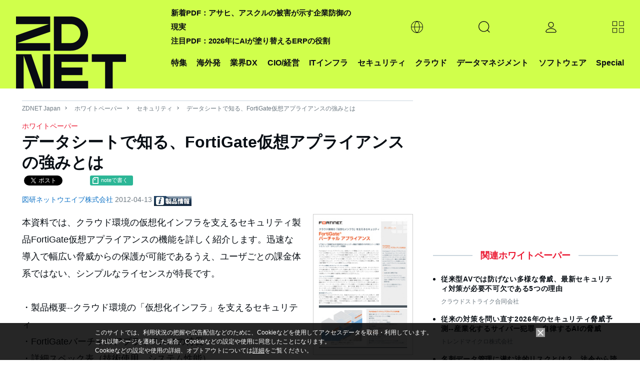

--- FILE ---
content_type: text/html; charset=utf-8
request_url: https://www.google.com/recaptcha/api2/aframe
body_size: 118
content:
<!DOCTYPE HTML><html><head><meta http-equiv="content-type" content="text/html; charset=UTF-8"></head><body><script nonce="MOZ6mDa0m0vfU7yFcTGn5w">/** Anti-fraud and anti-abuse applications only. See google.com/recaptcha */ try{var clients={'sodar':'https://pagead2.googlesyndication.com/pagead/sodar?'};window.addEventListener("message",function(a){try{if(a.source===window.parent){var b=JSON.parse(a.data);var c=clients[b['id']];if(c){var d=document.createElement('img');d.src=c+b['params']+'&rc='+(localStorage.getItem("rc::a")?sessionStorage.getItem("rc::b"):"");window.document.body.appendChild(d);sessionStorage.setItem("rc::e",parseInt(sessionStorage.getItem("rc::e")||0)+1);localStorage.setItem("rc::h",'1769466815219');}}}catch(b){}});window.parent.postMessage("_grecaptcha_ready", "*");}catch(b){}</script></body></html>

--- FILE ---
content_type: application/x-javascript; charset=utf-8
request_url: https://cookie.sync.usonar.jp/v1/cs?url=https%3A%2F%2Fjapan.zdnet.com%2Fpaper%2F20012981%2F30000285%2F&ref=&cb_name=usonarCallback&uuid=bb3d0885-34e0-46de-b428-114aa432eea4&client_id=faHaMkVa44JM8eKS&v=1.0.0&cookies=%7B%22_ga%22%3A%22GA1.2.1254453032.1769466811%22%7D&cb=1769466813371
body_size: 120
content:
usonarCallback({"uuid":"bb3d0885-34e0-46de-b428-114aa432eea4"})


--- FILE ---
content_type: text/javascript;charset=utf-8
request_url: https://id.cxense.com/public/user/id?json=%7B%22identities%22%3A%5B%7B%22type%22%3A%22ckp%22%2C%22id%22%3A%22mkvqur6mgpsi6oo9%22%7D%2C%7B%22type%22%3A%22lst%22%2C%22id%22%3A%222pdwyacxyu7px1cpi6sqoeh1dk%22%7D%2C%7B%22type%22%3A%22cst%22%2C%22id%22%3A%222pdwyacxyu7px1cpi6sqoeh1dk%22%7D%5D%7D&callback=cXJsonpCB2
body_size: 188
content:
/**/
cXJsonpCB2({"httpStatus":200,"response":{"userId":"cx:2z6yrfyi2c9pkhhu3qyoe01ia:2yrwo65734by","newUser":true}})

--- FILE ---
content_type: text/javascript;charset=utf-8
request_url: https://p1cluster.cxense.com/p1.js
body_size: 101
content:
cX.library.onP1('2pdwyacxyu7px1cpi6sqoeh1dk');
